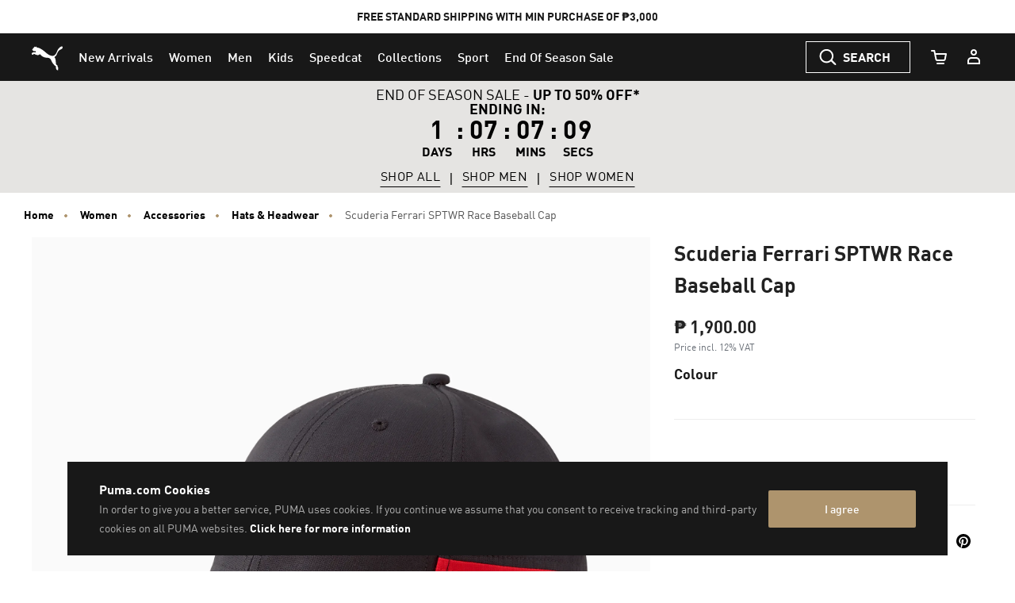

--- FILE ---
content_type: text/html;charset=UTF-8
request_url: https://ph.puma.com/on/demandware.store/Sites-PH-Site/en_PH/Product-SlotComponentCarousel?recomm=true&pids=763943%2C025968%2C091189%2C763945%2C763944%2C713571%2C374923%2C108713%2C308614%2C083620&ct=default&hc=&jscl=js-cl-js-recomm-content-pjws3dw3z&ajax=true
body_size: 2184
content:
<div class="js-cl-js-recomm-content-pjws3dw3z  ">

<h2 class="products-carousel-title js-carousel-callout-msg"></h2>



<div
class="products-carousel-glide"

data-component="pdp/ProductRecommendationCarousel"
data-carousel-tiles-reload-url="null"
data-type="ProductRecommender"
data-id="null"
data-title=""
data-component-options='{}'
data-component-slider-options='{
"controlArrowPrevTitle": "Previous",
"controlArrowNextTitle": "Next",
"controlArrowIcon": "arrow"
}'

aria-label=""
aria-roledescription="carousel" role="region"
>






































































































<div class="glide-carousel-container" style="min-height: 118px;">
<div class="glide-carousel" data-js-glide-slider-carousel>
<div
data-js-glide-slider-control-prev-arrow
class="simple-carousel-arrows"
data-glide-el="controls"
></div>
<div class="glide-carousel-track" data-glide-el="track">
<div class="glide-carousel-slides" aria-live="polite">




<div class="products-carousel-glide-slide" data-js-glide-slider-slide
data-js-product-products-carousel-slide role="group" aria-roledescription="slide"
aria-label="1 of 10"
>

<a
data-pid="4067984819420"
class="product-recommendation-link"
href="/ph/en/pd/scuderia-ferrari-hp-2025-team-shirt-men/763943.html?dwvar_763943_color=01&amp;dwvar_763943_size=0110"

data-js-product-recommendation
data-product-name="Scuderia Ferrari HP 2025 Team Shirt Men"
>


<div class="product-recommendation-image-section">


<picture class="product-recommendation-picture js-picture-lazy"
aria-label="Scuderia Ferrari HP 2025 Team Shirt Men, Dark Cherry">


<source

media="(max-width:544px)"

data-srcset="https://images.puma.com/image/upload/f_auto,q_auto,b_rgb:fafafa,w_450,h_450/global/763943/01/mod01/fnd/PHL/fmt/png/Scuderia-Ferrari-HP-2025-Team-Shirt-Men 450w"

sizes="100vw"

/>


<source

media="(min-width:545px) and (max-width:1179px)"

data-srcset="https://images.puma.com/image/upload/f_auto,q_auto,b_rgb:fafafa,w_500,h_500/global/763943/01/mod01/fnd/PHL/fmt/png/Scuderia-Ferrari-HP-2025-Team-Shirt-Men 500w"

sizes="100vw"

/>


<source

media="(min-width:1180px) and (max-width:1399px)"

data-srcset="https://images.puma.com/image/upload/f_auto,q_auto,b_rgb:fafafa,w_500,h_500/global/763943/01/mod01/fnd/PHL/fmt/png/Scuderia-Ferrari-HP-2025-Team-Shirt-Men 500w"

sizes="100vw"

/>


<source

media="(min-width:1399px)"

data-srcset="https://images.puma.com/image/upload/f_auto,q_auto,b_rgb:fafafa,w_500,h_500/global/763943/01/mod01/fnd/PHL/fmt/png/Scuderia-Ferrari-HP-2025-Team-Shirt-Men 500w"

sizes="100vw"

/>

<img class="product-recommendation-image product-tile-image--default tile-image"
src="https://ph.puma.com/on/demandware.static/Sites-PH-Site/-/default/dw0f80ce6d/images/lazyload.png"
data-src="https://images.puma.com/image/upload/f_auto,q_auto,b_rgb:fafafa,w_500,h_500/global/763943/01/mod01/fnd/PHL/fmt/png/Scuderia-Ferrari-HP-2025-Team-Shirt-Men"
alt="Scuderia Ferrari HP 2025 Team Shirt Men, Dark Cherry, medium-PHL"
title="Scuderia Ferrari HP 2025 Team Shirt Men, Dark Cherry"
itemprop="image"
>
</picture>


</div>
<div class="product-recommendation-info">
<div class="product-recommendation-name product-tile__title" aria-hidden="true">Scuderia Ferrari HP 2025 Team Shirt Men</div>

<div class="product-recommendation-price product-tile__price">
    
        <div class="product-recommendation-price-standard product-tile__price--standard">₱ 6,000.00</div>
    
</div>
</div>
</a>

</div>



<div class="products-carousel-glide-slide" data-js-glide-slider-slide
data-js-product-products-carousel-slide role="group" aria-roledescription="slide"
aria-label="2 of 10"
>

<a
data-pid="4067983508721"
class="product-recommendation-link"
href="/ph/en/pd/wardrobe-essentials-metal-dad-cap/025968.html?dwvar_025968_color=01&amp;dwvar_025968_size=0150"

data-js-product-recommendation
data-product-name="WARDROBE Essentials Metal Dad Cap"
>


<div class="product-recommendation-image-section">


<picture class="product-recommendation-picture js-picture-lazy"
aria-label="WARDROBE Essentials Metal Dad Cap, PUMA Black">


<source

media="(max-width:544px)"

data-srcset="https://images.puma.com/image/upload/f_auto,q_auto,b_rgb:fafafa,w_450,h_450/global/025968/01/fnd/PHL/fmt/png/WARDROBE-Essentials-Metal-Dad-Cap 450w"

sizes="100vw"

/>


<source

media="(min-width:545px) and (max-width:1179px)"

data-srcset="https://images.puma.com/image/upload/f_auto,q_auto,b_rgb:fafafa,w_500,h_500/global/025968/01/fnd/PHL/fmt/png/WARDROBE-Essentials-Metal-Dad-Cap 500w"

sizes="100vw"

/>


<source

media="(min-width:1180px) and (max-width:1399px)"

data-srcset="https://images.puma.com/image/upload/f_auto,q_auto,b_rgb:fafafa,w_500,h_500/global/025968/01/fnd/PHL/fmt/png/WARDROBE-Essentials-Metal-Dad-Cap 500w"

sizes="100vw"

/>


<source

media="(min-width:1399px)"

data-srcset="https://images.puma.com/image/upload/f_auto,q_auto,b_rgb:fafafa,w_500,h_500/global/025968/01/fnd/PHL/fmt/png/WARDROBE-Essentials-Metal-Dad-Cap 500w"

sizes="100vw"

/>

<img class="product-recommendation-image product-tile-image--default tile-image"
src="https://ph.puma.com/on/demandware.static/Sites-PH-Site/-/default/dw0f80ce6d/images/lazyload.png"
data-src="https://images.puma.com/image/upload/f_auto,q_auto,b_rgb:fafafa,w_500,h_500/global/025968/01/fnd/PHL/fmt/png/WARDROBE-Essentials-Metal-Dad-Cap"
alt="WARDROBE Essentials Metal Dad Cap, PUMA Black, medium-PHL"
title="WARDROBE Essentials Metal Dad Cap, PUMA Black"
itemprop="image"
>
</picture>


</div>
<div class="product-recommendation-info">
<div class="product-recommendation-name product-tile__title" aria-hidden="true">WARDROBE Essentials Metal Dad Cap</div>

<div class="product-recommendation-price product-tile__price">
    
        <div class="product-recommendation-price-standard product-tile__price--standard">₱ 1,600.00</div>
    
</div>
</div>
</a>

</div>



<div class="products-carousel-glide-slide" data-js-glide-slider-slide
data-js-product-products-carousel-slide role="group" aria-roledescription="slide"
aria-label="3 of 10"
>

<a
data-pid="4067984162502"
class="product-recommendation-link"
href="/ph/en/pd/fundamental-49l-medium-sports-bag/091189.html?dwvar_091189_color=01&amp;dwvar_091189_size=0100"

data-js-product-recommendation
data-product-name="Fundamental 49L Medium Sports Bag"
>


<div class="product-recommendation-image-section">


<picture class="product-recommendation-picture js-picture-lazy"
aria-label="Fundamental 49L Medium Sports Bag, PUMA Black">


<source

media="(max-width:544px)"

data-srcset="https://images.puma.com/image/upload/f_auto,q_auto,b_rgb:fafafa,w_450,h_450/global/091189/01/fnd/PHL/fmt/png/Fundamental-49L-Medium-Sports-Bag 450w"

sizes="100vw"

/>


<source

media="(min-width:545px) and (max-width:1179px)"

data-srcset="https://images.puma.com/image/upload/f_auto,q_auto,b_rgb:fafafa,w_500,h_500/global/091189/01/fnd/PHL/fmt/png/Fundamental-49L-Medium-Sports-Bag 500w"

sizes="100vw"

/>


<source

media="(min-width:1180px) and (max-width:1399px)"

data-srcset="https://images.puma.com/image/upload/f_auto,q_auto,b_rgb:fafafa,w_500,h_500/global/091189/01/fnd/PHL/fmt/png/Fundamental-49L-Medium-Sports-Bag 500w"

sizes="100vw"

/>


<source

media="(min-width:1399px)"

data-srcset="https://images.puma.com/image/upload/f_auto,q_auto,b_rgb:fafafa,w_500,h_500/global/091189/01/fnd/PHL/fmt/png/Fundamental-49L-Medium-Sports-Bag 500w"

sizes="100vw"

/>

<img class="product-recommendation-image product-tile-image--default tile-image"
src="https://ph.puma.com/on/demandware.static/Sites-PH-Site/-/default/dw0f80ce6d/images/lazyload.png"
data-src="https://images.puma.com/image/upload/f_auto,q_auto,b_rgb:fafafa,w_500,h_500/global/091189/01/fnd/PHL/fmt/png/Fundamental-49L-Medium-Sports-Bag"
alt="Fundamental 49L Medium Sports Bag, PUMA Black, medium-PHL"
title="Fundamental 49L Medium Sports Bag, PUMA Black"
itemprop="image"
>
</picture>


</div>
<div class="product-recommendation-info">
<div class="product-recommendation-name product-tile__title" aria-hidden="true">Fundamental 49L Medium Sports Bag</div>

<div class="product-recommendation-price product-tile__price">
    
        <div class="product-recommendation-price-standard product-tile__price--standard">₱ 2,400.00</div>
    
</div>
</div>
</a>

</div>



<div class="products-carousel-glide-slide" data-js-glide-slider-slide
data-js-product-products-carousel-slide role="group" aria-roledescription="slide"
aria-label="4 of 10"
>

<a
data-pid="4067984819253"
class="product-recommendation-link"
href="/ph/en/pd/scuderia-ferrari-hp-2025-team-tee-men/763945.html?dwvar_763945_color=01&amp;dwvar_763945_size=0130"

data-js-product-recommendation
data-product-name="Scuderia Ferrari HP 2025 Team Tee Men"
>


<div class="product-recommendation-image-section">


<picture class="product-recommendation-picture js-picture-lazy"
aria-label="Scuderia Ferrari HP 2025 Team Tee Men, Dark Cherry">


<source

media="(max-width:544px)"

data-srcset="https://images.puma.com/image/upload/f_auto,q_auto,b_rgb:fafafa,w_450,h_450/global/763945/01/mod01/fnd/PHL/fmt/png/Scuderia-Ferrari-HP-2025-Team-Tee-Men 450w"

sizes="100vw"

/>


<source

media="(min-width:545px) and (max-width:1179px)"

data-srcset="https://images.puma.com/image/upload/f_auto,q_auto,b_rgb:fafafa,w_500,h_500/global/763945/01/mod01/fnd/PHL/fmt/png/Scuderia-Ferrari-HP-2025-Team-Tee-Men 500w"

sizes="100vw"

/>


<source

media="(min-width:1180px) and (max-width:1399px)"

data-srcset="https://images.puma.com/image/upload/f_auto,q_auto,b_rgb:fafafa,w_500,h_500/global/763945/01/mod01/fnd/PHL/fmt/png/Scuderia-Ferrari-HP-2025-Team-Tee-Men 500w"

sizes="100vw"

/>


<source

media="(min-width:1399px)"

data-srcset="https://images.puma.com/image/upload/f_auto,q_auto,b_rgb:fafafa,w_500,h_500/global/763945/01/mod01/fnd/PHL/fmt/png/Scuderia-Ferrari-HP-2025-Team-Tee-Men 500w"

sizes="100vw"

/>

<img class="product-recommendation-image product-tile-image--default tile-image"
src="https://ph.puma.com/on/demandware.static/Sites-PH-Site/-/default/dw0f80ce6d/images/lazyload.png"
data-src="https://images.puma.com/image/upload/f_auto,q_auto,b_rgb:fafafa,w_500,h_500/global/763945/01/mod01/fnd/PHL/fmt/png/Scuderia-Ferrari-HP-2025-Team-Tee-Men"
alt="Scuderia Ferrari HP 2025 Team Tee Men, Dark Cherry, medium-PHL"
title="Scuderia Ferrari HP 2025 Team Tee Men, Dark Cherry"
itemprop="image"
>
</picture>


</div>
<div class="product-recommendation-info">
<div class="product-recommendation-name product-tile__title" aria-hidden="true">Scuderia Ferrari HP 2025 Team Tee Men</div>

<div class="product-recommendation-price product-tile__price">
    
        <div class="product-recommendation-price-standard product-tile__price--standard">₱ 4,400.00</div>
    
</div>
</div>
</a>

</div>



<div class="products-carousel-glide-slide" data-js-glide-slider-slide
data-js-product-products-carousel-slide role="group" aria-roledescription="slide"
aria-label="5 of 10"
>

<a
data-pid="4067984819468"
class="product-recommendation-link"
href="/ph/en/pd/scuderia-ferrari-hp-2025-team-polo-men/763944.html?dwvar_763944_color=01&amp;dwvar_763944_size=0120"

data-js-product-recommendation
data-product-name="Scuderia Ferrari HP 2025 Team Polo Men"
>


<div class="product-recommendation-image-section">


<picture class="product-recommendation-picture js-picture-lazy"
aria-label="Scuderia Ferrari HP 2025 Team Polo Men, Dark Cherry">


<source

media="(max-width:544px)"

data-srcset="https://images.puma.com/image/upload/f_auto,q_auto,b_rgb:fafafa,w_450,h_450/global/763944/01/mod01/fnd/PHL/fmt/png/Scuderia-Ferrari-HP-2025-Team-Polo-Men 450w"

sizes="100vw"

/>


<source

media="(min-width:545px) and (max-width:1179px)"

data-srcset="https://images.puma.com/image/upload/f_auto,q_auto,b_rgb:fafafa,w_500,h_500/global/763944/01/mod01/fnd/PHL/fmt/png/Scuderia-Ferrari-HP-2025-Team-Polo-Men 500w"

sizes="100vw"

/>


<source

media="(min-width:1180px) and (max-width:1399px)"

data-srcset="https://images.puma.com/image/upload/f_auto,q_auto,b_rgb:fafafa,w_500,h_500/global/763944/01/mod01/fnd/PHL/fmt/png/Scuderia-Ferrari-HP-2025-Team-Polo-Men 500w"

sizes="100vw"

/>


<source

media="(min-width:1399px)"

data-srcset="https://images.puma.com/image/upload/f_auto,q_auto,b_rgb:fafafa,w_500,h_500/global/763944/01/mod01/fnd/PHL/fmt/png/Scuderia-Ferrari-HP-2025-Team-Polo-Men 500w"

sizes="100vw"

/>

<img class="product-recommendation-image product-tile-image--default tile-image"
src="https://ph.puma.com/on/demandware.static/Sites-PH-Site/-/default/dw0f80ce6d/images/lazyload.png"
data-src="https://images.puma.com/image/upload/f_auto,q_auto,b_rgb:fafafa,w_500,h_500/global/763944/01/mod01/fnd/PHL/fmt/png/Scuderia-Ferrari-HP-2025-Team-Polo-Men"
alt="Scuderia Ferrari HP 2025 Team Polo Men, Dark Cherry, medium-PHL"
title="Scuderia Ferrari HP 2025 Team Polo Men, Dark Cherry"
itemprop="image"
>
</picture>


</div>
<div class="product-recommendation-info">
<div class="product-recommendation-name product-tile__title" aria-hidden="true">Scuderia Ferrari HP 2025 Team Polo Men</div>

<div class="product-recommendation-price product-tile__price">
    
        <div class="product-recommendation-price-standard product-tile__price--standard">₱ 5,200.00</div>
    
</div>
</div>
</a>

</div>



<div class="products-carousel-glide-slide" data-js-glide-slider-slide
data-js-product-products-carousel-slide role="group" aria-roledescription="slide"
aria-label="6 of 10"
>

<a
data-pid="4069156238466"
class="product-recommendation-link"
href="/ph/en/pd/scuderia-ferrari-2025-drivers-tee-men/713571.html?dwvar_713571_color=02&amp;dwvar_713571_size=0130"

data-js-product-recommendation
data-product-name="Scuderia Ferrari 2025 Drivers Tee Men"
>


<div class="product-recommendation-image-section">


<picture class="product-recommendation-picture js-picture-lazy"
aria-label="Scuderia Ferrari 2025 Drivers Tee Men, PUMA White">


<source

media="(max-width:544px)"

data-srcset="https://images.puma.com/image/upload/f_auto,q_auto,b_rgb:fafafa,w_450,h_450/global/713571/02/fnd/PHL/fmt/png/Scuderia-Ferrari-2025-Drivers-Tee-Men 450w"

sizes="100vw"

/>


<source

media="(min-width:545px) and (max-width:1179px)"

data-srcset="https://images.puma.com/image/upload/f_auto,q_auto,b_rgb:fafafa,w_500,h_500/global/713571/02/fnd/PHL/fmt/png/Scuderia-Ferrari-2025-Drivers-Tee-Men 500w"

sizes="100vw"

/>


<source

media="(min-width:1180px) and (max-width:1399px)"

data-srcset="https://images.puma.com/image/upload/f_auto,q_auto,b_rgb:fafafa,w_500,h_500/global/713571/02/fnd/PHL/fmt/png/Scuderia-Ferrari-2025-Drivers-Tee-Men 500w"

sizes="100vw"

/>


<source

media="(min-width:1399px)"

data-srcset="https://images.puma.com/image/upload/f_auto,q_auto,b_rgb:fafafa,w_500,h_500/global/713571/02/fnd/PHL/fmt/png/Scuderia-Ferrari-2025-Drivers-Tee-Men 500w"

sizes="100vw"

/>

<img class="product-recommendation-image product-tile-image--default tile-image"
src="https://ph.puma.com/on/demandware.static/Sites-PH-Site/-/default/dw0f80ce6d/images/lazyload.png"
data-src="https://images.puma.com/image/upload/f_auto,q_auto,b_rgb:fafafa,w_500,h_500/global/713571/02/fnd/PHL/fmt/png/Scuderia-Ferrari-2025-Drivers-Tee-Men"
alt="Scuderia Ferrari 2025 Drivers Tee Men, PUMA White, medium-PHL"
title="Scuderia Ferrari 2025 Drivers Tee Men, PUMA White"
itemprop="image"
>
</picture>


</div>
<div class="product-recommendation-info">
<div class="product-recommendation-name product-tile__title" aria-hidden="true">Scuderia Ferrari 2025 Drivers Tee Men</div>

<div class="product-recommendation-price product-tile__price">
    
        <div class="product-recommendation-price-standard product-tile__price--standard">₱ 5,200.00</div>
    
</div>
</div>
</a>

</div>



<div class="products-carousel-glide-slide" data-js-glide-slider-slide
data-js-product-products-carousel-slide role="group" aria-roledescription="slide"
aria-label="7 of 10"
>

<a
data-pid="4063697671843"
class="product-recommendation-link"
href="/ph/en/pd/basket-classic-xxi-trainers/374923.html?dwvar_374923_color=01&amp;dwvar_374923_size=0160"

data-js-product-recommendation
data-product-name="Basket Classic XXI Trainers"
>


<span class="product-tile-badge product-tile-badge--discount">
45% OFF
</span>

<div class="product-recommendation-image-section">


<picture class="product-recommendation-picture js-picture-lazy"
aria-label="Basket Classic XXI Trainers, Puma White-Puma White">


<source

media="(max-width:544px)"

data-srcset="https://images.puma.com/image/upload/f_auto,q_auto,b_rgb:fafafa,w_450,h_450/global/374923/01/sv01/fnd/PHL/fmt/png/Basket-Classic-XXI-Trainers 450w"

sizes="100vw"

/>


<source

media="(min-width:545px) and (max-width:1179px)"

data-srcset="https://images.puma.com/image/upload/f_auto,q_auto,b_rgb:fafafa,w_500,h_500/global/374923/01/sv01/fnd/PHL/fmt/png/Basket-Classic-XXI-Trainers 500w"

sizes="100vw"

/>


<source

media="(min-width:1180px) and (max-width:1399px)"

data-srcset="https://images.puma.com/image/upload/f_auto,q_auto,b_rgb:fafafa,w_500,h_500/global/374923/01/sv01/fnd/PHL/fmt/png/Basket-Classic-XXI-Trainers 500w"

sizes="100vw"

/>


<source

media="(min-width:1399px)"

data-srcset="https://images.puma.com/image/upload/f_auto,q_auto,b_rgb:fafafa,w_500,h_500/global/374923/01/sv01/fnd/PHL/fmt/png/Basket-Classic-XXI-Trainers 500w"

sizes="100vw"

/>

<img class="product-recommendation-image product-tile-image--default tile-image"
src="https://ph.puma.com/on/demandware.static/Sites-PH-Site/-/default/dw0f80ce6d/images/lazyload.png"
data-src="https://images.puma.com/image/upload/f_auto,q_auto,b_rgb:fafafa,w_500,h_500/global/374923/01/sv01/fnd/PHL/fmt/png/Basket-Classic-XXI-Trainers"
alt="Basket Classic XXI Trainers, Puma White-Puma White, medium-PHL"
title="Basket Classic XXI Trainers, Puma White-Puma White"
itemprop="image"
>
</picture>


</div>
<div class="product-recommendation-info">
<div class="product-recommendation-name product-tile__title" aria-hidden="true">Basket Classic XXI Trainers</div>

<div class="product-recommendation-price product-tile__price">
    
        <div class="product-recommendation-price-new product-tile__price--new">₱ 2,762.50</div>
        <div class="product-recommendation-price-old product-tile__price--old">₱ 5,000.00</div>
    
</div>
</div>
</a>

</div>



<div class="products-carousel-glide-slide" data-js-glide-slider-slide
data-js-product-products-carousel-slide role="group" aria-roledescription="slide"
aria-label="8 of 10"
>

<a
data-pid="4069161149849"
class="product-recommendation-link"
href="/ph/en/pd/future-9-match-fg%2Fag-football-boots-unisex/108713.html?dwvar_108713_color=01&amp;dwvar_108713_size=0200"

data-js-product-recommendation
data-product-name="FUTURE 9 MATCH FG/AG Football Boots Unisex"
>


<div class="product-recommendation-image-section">


<picture class="product-recommendation-picture js-picture-lazy"
aria-label="FUTURE 9 MATCH FG/AG Football Boots Unisex, Glowing Red-PUMA White-PUMA Black-PUMA Silver">


<source

media="(max-width:544px)"

data-srcset="https://images.puma.com/image/upload/f_auto,q_auto,b_rgb:fafafa,w_450,h_450/global/108713/01/sv01/fnd/PHL/fmt/png/FUTURE-9-MATCH-FG/AG-Football-Boots-Unisex 450w"

sizes="100vw"

/>


<source

media="(min-width:545px) and (max-width:1179px)"

data-srcset="https://images.puma.com/image/upload/f_auto,q_auto,b_rgb:fafafa,w_500,h_500/global/108713/01/sv01/fnd/PHL/fmt/png/FUTURE-9-MATCH-FG/AG-Football-Boots-Unisex 500w"

sizes="100vw"

/>


<source

media="(min-width:1180px) and (max-width:1399px)"

data-srcset="https://images.puma.com/image/upload/f_auto,q_auto,b_rgb:fafafa,w_500,h_500/global/108713/01/sv01/fnd/PHL/fmt/png/FUTURE-9-MATCH-FG/AG-Football-Boots-Unisex 500w"

sizes="100vw"

/>


<source

media="(min-width:1399px)"

data-srcset="https://images.puma.com/image/upload/f_auto,q_auto,b_rgb:fafafa,w_500,h_500/global/108713/01/sv01/fnd/PHL/fmt/png/FUTURE-9-MATCH-FG/AG-Football-Boots-Unisex 500w"

sizes="100vw"

/>

<img class="product-recommendation-image product-tile-image--default tile-image"
src="https://ph.puma.com/on/demandware.static/Sites-PH-Site/-/default/dw0f80ce6d/images/lazyload.png"
data-src="https://images.puma.com/image/upload/f_auto,q_auto,b_rgb:fafafa,w_500,h_500/global/108713/01/sv01/fnd/PHL/fmt/png/FUTURE-9-MATCH-FG/AG-Football-Boots-Unisex"
alt="FUTURE 9 MATCH FG/AG Football Boots Unisex, Glowing Red-PUMA White-PUMA Black-PUMA Silver, medium-PHL"
title="FUTURE 9 MATCH FG/AG Football Boots Unisex, Glowing Red-PUMA White-PUMA Black-PUMA Silver"
itemprop="image"
>
</picture>


</div>
<div class="product-recommendation-info">
<div class="product-recommendation-name product-tile__title" aria-hidden="true">FUTURE 9 MATCH FG/AG Football Boots Unisex</div>

<div class="product-recommendation-price product-tile__price">
    
        <div class="product-recommendation-price-standard product-tile__price--standard">₱ 4,700.00</div>
    
</div>
</div>
</a>

</div>



<div class="products-carousel-glide-slide" data-js-glide-slider-slide
data-js-product-products-carousel-slide role="group" aria-roledescription="slide"
aria-label="9 of 10"
>

<a
data-pid="4069156856332"
class="product-recommendation-link"
href="/ph/en/pd/bmw-m-motorsport-drift-cat-11-sneakers-unisex/308614.html?dwvar_308614_color=03&amp;dwvar_308614_size=0230"

data-js-product-recommendation
data-product-name="BMW M Motorsport Drift Cat 11 Sneakers Unisex"
>


<span class="product-tile-badge product-tile-badge--discount">
36% OFF
</span>

<div class="product-recommendation-image-section">


<picture class="product-recommendation-picture js-picture-lazy"
aria-label="BMW M Motorsport Drift Cat 11 Sneakers Unisex, PUMA Black-Cool Cobalt">


<source

media="(max-width:544px)"

data-srcset="https://images.puma.com/image/upload/f_auto,q_auto,b_rgb:fafafa,w_450,h_450/global/308614/03/sv01/fnd/PHL/fmt/png/BMW-M-Motorsport-Drift-Cat-11-Sneakers-Unisex 450w"

sizes="100vw"

/>


<source

media="(min-width:545px) and (max-width:1179px)"

data-srcset="https://images.puma.com/image/upload/f_auto,q_auto,b_rgb:fafafa,w_500,h_500/global/308614/03/sv01/fnd/PHL/fmt/png/BMW-M-Motorsport-Drift-Cat-11-Sneakers-Unisex 500w"

sizes="100vw"

/>


<source

media="(min-width:1180px) and (max-width:1399px)"

data-srcset="https://images.puma.com/image/upload/f_auto,q_auto,b_rgb:fafafa,w_500,h_500/global/308614/03/sv01/fnd/PHL/fmt/png/BMW-M-Motorsport-Drift-Cat-11-Sneakers-Unisex 500w"

sizes="100vw"

/>


<source

media="(min-width:1399px)"

data-srcset="https://images.puma.com/image/upload/f_auto,q_auto,b_rgb:fafafa,w_500,h_500/global/308614/03/sv01/fnd/PHL/fmt/png/BMW-M-Motorsport-Drift-Cat-11-Sneakers-Unisex 500w"

sizes="100vw"

/>

<img class="product-recommendation-image product-tile-image--default tile-image"
src="https://ph.puma.com/on/demandware.static/Sites-PH-Site/-/default/dw0f80ce6d/images/lazyload.png"
data-src="https://images.puma.com/image/upload/f_auto,q_auto,b_rgb:fafafa,w_500,h_500/global/308614/03/sv01/fnd/PHL/fmt/png/BMW-M-Motorsport-Drift-Cat-11-Sneakers-Unisex"
alt="BMW M Motorsport Drift Cat 11 Sneakers Unisex, PUMA Black-Cool Cobalt, medium-PHL"
title="BMW M Motorsport Drift Cat 11 Sneakers Unisex, PUMA Black-Cool Cobalt"
itemprop="image"
>
</picture>


</div>
<div class="product-recommendation-info">
<div class="product-recommendation-name product-tile__title" aria-hidden="true">BMW M Motorsport Drift Cat 11 Sneakers Unisex</div>

<div class="product-recommendation-price product-tile__price">
    
        <div class="product-recommendation-price-new product-tile__price--new">₱ 3,825.00</div>
        <div class="product-recommendation-price-old product-tile__price--old">₱ 6,000.00</div>
    
</div>
</div>
</a>

</div>



<div class="products-carousel-glide-slide" data-js-glide-slider-slide
data-js-product-products-carousel-slide role="group" aria-roledescription="slide"
aria-label="10 of 10"
>

<a
data-pid="4063696920546"
class="product-recommendation-link"
href="/ph/en/pd/indoor-basketball/083620.html?dwvar_083620_color=01&amp;dwvar_083620_size=0180"

data-js-product-recommendation
data-product-name="Indoor Basketball"
>


<span class="product-tile-badge product-tile-badge--discount">
50% OFF
</span>

<div class="product-recommendation-image-section">


<picture class="product-recommendation-picture js-picture-lazy"
aria-label="Indoor Basketball, Mandarin Orange-Puma Black">


<source

media="(max-width:544px)"

data-srcset="https://images.puma.com/image/upload/f_auto,q_auto,b_rgb:fafafa,w_450,h_450/global/083620/01/fnd/PHL/fmt/png/Indoor-Basketball 450w"

sizes="100vw"

/>


<source

media="(min-width:545px) and (max-width:1179px)"

data-srcset="https://images.puma.com/image/upload/f_auto,q_auto,b_rgb:fafafa,w_500,h_500/global/083620/01/fnd/PHL/fmt/png/Indoor-Basketball 500w"

sizes="100vw"

/>


<source

media="(min-width:1180px) and (max-width:1399px)"

data-srcset="https://images.puma.com/image/upload/f_auto,q_auto,b_rgb:fafafa,w_500,h_500/global/083620/01/fnd/PHL/fmt/png/Indoor-Basketball 500w"

sizes="100vw"

/>


<source

media="(min-width:1399px)"

data-srcset="https://images.puma.com/image/upload/f_auto,q_auto,b_rgb:fafafa,w_500,h_500/global/083620/01/fnd/PHL/fmt/png/Indoor-Basketball 500w"

sizes="100vw"

/>

<img class="product-recommendation-image product-tile-image--default tile-image"
src="https://ph.puma.com/on/demandware.static/Sites-PH-Site/-/default/dw0f80ce6d/images/lazyload.png"
data-src="https://images.puma.com/image/upload/f_auto,q_auto,b_rgb:fafafa,w_500,h_500/global/083620/01/fnd/PHL/fmt/png/Indoor-Basketball"
alt="Indoor Basketball, Mandarin Orange-Puma Black, medium-PHL"
title="Indoor Basketball, Mandarin Orange-Puma Black"
itemprop="image"
>
</picture>


</div>
<div class="product-recommendation-info">
<div class="product-recommendation-name product-tile__title" aria-hidden="true">Indoor Basketball</div>

<div class="product-recommendation-price product-tile__price">
    
        <div class="product-recommendation-price-new product-tile__price--new">₱ 650.00</div>
        <div class="product-recommendation-price-old product-tile__price--old">₱ 1,300.00</div>
    
</div>
</div>
</a>

</div>


</div>
</div>
<div
data-js-glide-slider-control-next-arrow
class="simple-carousel-arrows"
data-glide-el="controls"
></div>
<div
data-js-glide-slider-control-bullets
class="simple-carousel-bullets accessible-tabs"
data-glide-el="controls[nav]"
role="tablist"
aria-label="Slides"
data-slide-number-text="Slide {0}"
></div>
</div>
</div>



</div>
</div>




--- FILE ---
content_type: text/javascript; charset=utf-8
request_url: https://e.cquotient.com/recs/bcwr-PH/product-to-product?callback=CQuotient._callback1&_=1768812761901&_device=mac&userId=&cookieId=abl8ENQ3y5oDJH3ZFXPu5h6ydB&emailId=&anchors=id%3A%3A023721%7C%7Csku%3A%3A%7C%7Ctype%3A%3A%7C%7Calt_id%3A%3A&slotId=pdp_content_slot_above_product_story&slotConfigId=PDP_Recommendations_Above_Product_Story&slotConfigTemplate=slots%2Frecommendation%2Fproduct-carousel-component.isml&ccver=1.03&realm=BCWR&siteId=PH&instanceType=prd&v=v3.1.3&json=%7B%22userId%22%3A%22%22%2C%22cookieId%22%3A%22abl8ENQ3y5oDJH3ZFXPu5h6ydB%22%2C%22emailId%22%3A%22%22%2C%22anchors%22%3A%5B%7B%22id%22%3A%22023721%22%2C%22sku%22%3A%22%22%2C%22type%22%3A%22%22%2C%22alt_id%22%3A%22%22%7D%5D%2C%22slotId%22%3A%22pdp_content_slot_above_product_story%22%2C%22slotConfigId%22%3A%22PDP_Recommendations_Above_Product_Story%22%2C%22slotConfigTemplate%22%3A%22slots%2Frecommendation%2Fproduct-carousel-component.isml%22%2C%22ccver%22%3A%221.03%22%2C%22realm%22%3A%22BCWR%22%2C%22siteId%22%3A%22PH%22%2C%22instanceType%22%3A%22prd%22%2C%22v%22%3A%22v3.1.3%22%7D
body_size: 648
content:
/**/ typeof CQuotient._callback1 === 'function' && CQuotient._callback1({"product-to-product":{"displayMessage":"product-to-product","recs":[{"id":"763943","product_name":"Scuderia Ferrari HP 2025 Team Shirt Men","image_url":"https://images.puma.net/images/763943/01/mod02/fnd/AUS/w/2000/h/2000/","product_url":"https://ph.puma.com/ph/en/pd/scuderia-ferrari-hp-2025-team-shirt-men/763943.html"},{"id":"025968","product_name":"WARDROBE Essentials Metal Dad Cap","image_url":"https://images.puma.net/images/025968/04/fnd/AUS/w/2000/h/2000/","product_url":"https://ph.puma.com/ph/en/pd/wardrobe-essentials-metal-dad-cap/025968.html"},{"id":"091189","product_name":"Fundamental 49L Medium Sports Bag","image_url":"https://images.puma.net/images/091189/01/mod01/fnd/AUS/w/2000/h/2000/","product_url":"https://ph.puma.com/ph/en/pd/fundamental-49l-medium-sports-bag/091189.html"},{"id":"763945","product_name":"Scuderia Ferrari HP 2025 Team Tee Men","image_url":"https://images.puma.net/images/763945/01/bv/fnd/AUS/w/2000/h/2000/","product_url":"https://ph.puma.com/ph/en/pd/scuderia-ferrari-hp-2025-team-tee-men/763945.html"},{"id":"763944","product_name":"Scuderia Ferrari HP 2025 Team Polo Men","image_url":"https://images.puma.net/images/763944/01/mod02/fnd/AUS/w/2000/h/2000/","product_url":"https://ph.puma.com/ph/en/pd/scuderia-ferrari-hp-2025-team-polo-men/763944.html"},{"id":"713571","product_name":"Scuderia Ferrari 2025 Drivers Tee Men","image_url":"https://images.puma.net/images/713571/02/dt02/fnd/AUS/w/2000/h/2000/","product_url":"https://ph.puma.com/ph/en/pd/scuderia-ferrari-2025-drivers-tee-men/713571.html"},{"id":"374923","product_name":"Basket Classic XXI Trainers","image_url":"https://images.puma.net/images/374923/04/fnd/AUS/w/2000/h/2000/","product_url":"https://ph.puma.com/ph/en/pd/basket-classic-xxi-trainers/374923.html"},{"id":"108713","product_name":"FUTURE 9 MATCH FG/AG Football Boots Unisex","image_url":"https://images.puma.net/images/108713/01/sv02/fnd/AUS/w/2000/h/2000/","product_url":"https://ph.puma.com/ph/en/pd/future-9-match-fg%2Fag-football-boots-unisex/108713.html"},{"id":"308614","product_name":"BMW M Motorsport Drift Cat 11 Sneakers Unisex","image_url":"https://images.puma.net/images/308614/04/sv04/fnd/AUS/w/2000/h/2000/","product_url":"https://ph.puma.com/ph/en/pd/bmw-m-motorsport-drift-cat-11-sneakers-unisex/308614.html"},{"id":"083620","product_name":"Indoor Basketball","image_url":"https://images.puma.net/images/083620/01/dt01/fnd/AUS/w/2000/h/2000/","product_url":"https://ph.puma.com/ph/en/pd/indoor-basketball/083620.html"}],"recoUUID":"211cb82a-4076-4fa4-91b2-c7f2f67250c5"}});

--- FILE ---
content_type: text/javascript; charset=utf-8
request_url: https://r.cquotient.com/recs/bcwr-PH/pdp?callback=CQuotient._callback2&_device=mac&userId=&cookieId=abl8ENQ3y5oDJH3ZFXPu5h6ydB&emailId=&anchors=id%3A%3A%7C%7Csku%3A%3A%7C%7Ctype%3A%3A%7C%7Calt_id%3A%3A&slotId=pdp_content_slot&slotConfigId=product_carousel&slotConfigTemplate=slots%2Frecommendation%2Fproduct-carousel-component.isml&ccver=1.03&realm=BCWR&siteId=PH&instanceType=prd&v=v3.1.3&json=%7B%22userId%22%3A%22%22%2C%22cookieId%22%3A%22abl8ENQ3y5oDJH3ZFXPu5h6ydB%22%2C%22emailId%22%3A%22%22%2C%22anchors%22%3A%5B%7B%22id%22%3A%22%22%2C%22sku%22%3A%22%22%2C%22type%22%3A%22%22%2C%22alt_id%22%3A%22%22%7D%5D%2C%22slotId%22%3A%22pdp_content_slot%22%2C%22slotConfigId%22%3A%22product_carousel%22%2C%22slotConfigTemplate%22%3A%22slots%2Frecommendation%2Fproduct-carousel-component.isml%22%2C%22ccver%22%3A%221.03%22%2C%22realm%22%3A%22BCWR%22%2C%22siteId%22%3A%22PH%22%2C%22instanceType%22%3A%22prd%22%2C%22v%22%3A%22v3.1.3%22%7D
body_size: 67
content:
/**/ typeof CQuotient._callback2 === 'function' && CQuotient._callback2({"pdp":{"displayMessage":"You may also like","recs":[],"recoUUID":"1d36f1aa-eb6c-4108-a7d9-32b0c9ea9eee"}});

--- FILE ---
content_type: text/javascript; charset=utf-8
request_url: https://p.cquotient.com/pebble?tla=bcwr-PH&activityType=viewProduct&callback=CQuotient._act_callback0&cookieId=abl8ENQ3y5oDJH3ZFXPu5h6ydB&userId=&emailId=&product=id%3A%3A023721%7C%7Csku%3A%3A4064536558172%7C%7Ctype%3A%3A%7C%7Calt_id%3A%3A&realm=BCWR&siteId=PH&instanceType=prd&locale=en_PH&referrer=&currentLocation=https%3A%2F%2Fph.puma.com%2Fph%2Fen%2Fpd%2Fscuderia-ferrari-sptwr-race-baseball-cap%2F023721.html&ls=true&_=1768812761885&v=v3.1.3&fbPixelId=__UNKNOWN__&json=%7B%22cookieId%22%3A%22abl8ENQ3y5oDJH3ZFXPu5h6ydB%22%2C%22userId%22%3A%22%22%2C%22emailId%22%3A%22%22%2C%22product%22%3A%7B%22id%22%3A%22023721%22%2C%22sku%22%3A%224064536558172%22%2C%22type%22%3A%22%22%2C%22alt_id%22%3A%22%22%7D%2C%22realm%22%3A%22BCWR%22%2C%22siteId%22%3A%22PH%22%2C%22instanceType%22%3A%22prd%22%2C%22locale%22%3A%22en_PH%22%2C%22referrer%22%3A%22%22%2C%22currentLocation%22%3A%22https%3A%2F%2Fph.puma.com%2Fph%2Fen%2Fpd%2Fscuderia-ferrari-sptwr-race-baseball-cap%2F023721.html%22%2C%22ls%22%3Atrue%2C%22_%22%3A1768812761885%2C%22v%22%3A%22v3.1.3%22%2C%22fbPixelId%22%3A%22__UNKNOWN__%22%7D
body_size: 396
content:
/**/ typeof CQuotient._act_callback0 === 'function' && CQuotient._act_callback0([{"k":"__cq_uuid","v":"abl8ENQ3y5oDJH3ZFXPu5h6ydB","m":34128000},{"k":"__cq_bc","v":"%7B%22bcwr-PH%22%3A%5B%7B%22id%22%3A%22023721%22%2C%22sku%22%3A%224064536558172%22%7D%5D%7D","m":2592000},{"k":"__cq_seg","v":"0~0.00!1~0.00!2~0.00!3~0.00!4~0.00!5~0.00!6~0.00!7~0.00!8~0.00!9~0.00","m":2592000}]);

--- FILE ---
content_type: text/javascript; charset=utf-8
request_url: https://p.cquotient.com/pebble?tla=bcwr-PH&activityType=viewReco&callback=CQuotient._act_callback3&cookieId=abl8ENQ3y5oDJH3ZFXPu5h6ydB&userId=&emailId=&products=id%3A%3A763943%7C%7Csku%3A%3A%7C%7Ctype%3A%3A%7C%7Calt_id%3A%3A%3B%3Bid%3A%3A025968%7C%7Csku%3A%3A%7C%7Ctype%3A%3A%7C%7Calt_id%3A%3A%3B%3Bid%3A%3A091189%7C%7Csku%3A%3A%7C%7Ctype%3A%3A%7C%7Calt_id%3A%3A%3B%3Bid%3A%3A763945%7C%7Csku%3A%3A%7C%7Ctype%3A%3A%7C%7Calt_id%3A%3A%3B%3Bid%3A%3A763944%7C%7Csku%3A%3A%7C%7Ctype%3A%3A%7C%7Calt_id%3A%3A%3B%3Bid%3A%3A713571%7C%7Csku%3A%3A%7C%7Ctype%3A%3A%7C%7Calt_id%3A%3A%3B%3Bid%3A%3A374923%7C%7Csku%3A%3A%7C%7Ctype%3A%3A%7C%7Calt_id%3A%3A%3B%3Bid%3A%3A108713%7C%7Csku%3A%3A%7C%7Ctype%3A%3A%7C%7Calt_id%3A%3A%3B%3Bid%3A%3A308614%7C%7Csku%3A%3A%7C%7Ctype%3A%3A%7C%7Calt_id%3A%3A%3B%3Bid%3A%3A083620%7C%7Csku%3A%3A%7C%7Ctype%3A%3A%7C%7Calt_id%3A%3A&recommenderName=product-to-product&realm=BCWR&siteId=PH&instanceType=prd&locale=en_PH&slotId=pdp_content_slot_above_product_story&slotConfigId=PDP_Recommendations_Above_Product_Story&slotConfigTemplate=slots%2Frecommendation%2Fproduct-carousel-component.isml&viewRecoRoundtrip=1802&anchors=023721&__recoUUID=211cb82a-4076-4fa4-91b2-c7f2f67250c5&referrer=&currentLocation=https%3A%2F%2Fph.puma.com%2Fph%2Fen%2Fpd%2Fscuderia-ferrari-sptwr-race-baseball-cap%2F023721.html&__cq_uuid=abl8ENQ3y5oDJH3ZFXPu5h6ydB&__cq_seg=0~0.00!1~0.00!2~0.00!3~0.00!4~0.00!5~0.00!6~0.00!7~0.00!8~0.00!9~0.00&bc=%7B%22bcwr-PH%22%3A%5B%7B%22id%22%3A%22023721%22%2C%22sku%22%3A%224064536558172%22%7D%5D%7D&ls=true&_=1768812764801&v=v3.1.3&fbPixelId=__UNKNOWN__
body_size: 164
content:
/**/ typeof CQuotient._act_callback3 === 'function' && CQuotient._act_callback3([{"k":"__cq_uuid","v":"abl8ENQ3y5oDJH3ZFXPu5h6ydB","m":34128000}]);